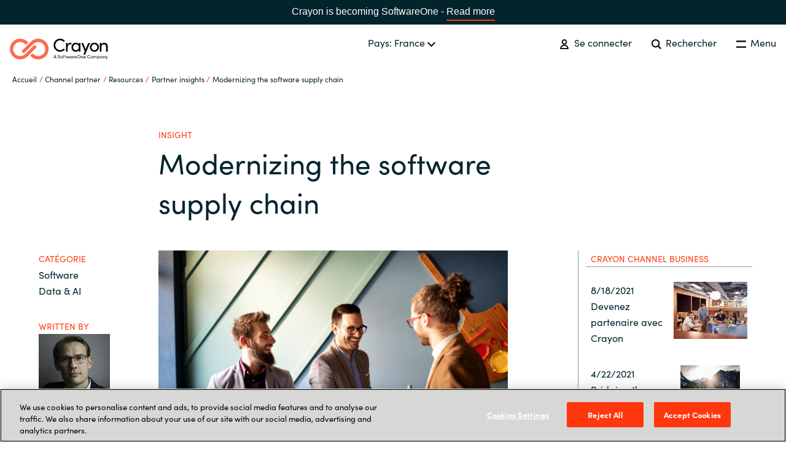

--- FILE ---
content_type: text/html; charset=utf-8
request_url: https://www.crayon.com/fr/channel-partner/resources/partner-insights/modernizing-the-software-supply-chain/
body_size: 3207
content:
<!DOCTYPE html>
<html data-application-path=/ lang="fr" class="t-sofia">
<head>
    <meta name="viewport" content="width=device-width, initial-scale=1.0">
    <meta http-equiv="X-UA-Compatible" content="IE=edge" />
    <link rel="apple-touch-icon" sizes="180x180" href="/Assets/Images/favicons/apple-touch-icon.png">
    <link rel="icon" type="image/png" sizes="32x32" href="/Assets/Images/favicons/favicon-32x32.png">
    <link rel="icon" type="image/png" sizes="16x16" href="/Assets/Images/favicons/favicon-16x16.png">
    <link rel="mask-icon" href="/Assets/Images/favicons/safari-pinned-tab.svg" color="#5bbad5">
    <link rel="shortcut icon" href="/Assets/Images/favicons/favicon.ico">
        <link rel="canonical" href="https://www.crayon.com/fr/channel-partner/resources/partner-insights/modernizing-the-software-supply-chain/" />
    <meta name="msapplication-TileColor" content="#da532c">
    <meta name="msapplication-config" content="/Assets/Images/favicons/browserconfig.xml">
    <meta name="theme-color" content="#ffffff">
    <meta name="google-site-verification" content="zf4xVB8fp4PAU-Eo8Q8_-ILMpc0NOn3QyDd7hzsFkks" />

    <title>Modernizing the software supply chain - Crayon</title>
    <meta name="description" content="Artificial Intelligence will change the way that companies pay for the software that their employees utilize.">
    <!-- :OG SEO-->
    <meta property="og:title" content="Modernizing the software supply chain - Crayon">
    <meta property="og:description" content="Artificial Intelligence will change the way that companies pay for the software that their employees utilize.">
    <meta property="og:image" content="https://www.crayon.com/globalassets/global-graphical-assets/images/symbolic/adobestock_395475072.jpeg">
    
        <link rel="preload" href="https://use.typekit.net/gwy4cyl.css" as="style">
        <link rel="stylesheet" href="https://use.typekit.net/gwy4cyl.css">
            <link rel="preload" href="/Assets/bundled/main.bundle.4763bf9b828b5484bcb1.css" as="style">
        <link href="/Assets/bundled/main.bundle.4763bf9b828b5484bcb1.css" rel="stylesheet" />
    
        <!-- Google Tag Manager -->
        <script>
            (function (w, d, s, l, i) {
                w[l] = w[l] || [];
                w[l].push({ 'gtm.start': new Date().getTime(), event: 'gtm.js' });
                var f = d.getElementsByTagName(s)[0], j = d.createElement(s), dl = l != 'dataLayer' ? '&l=' + l : '';
                j.async = true;
                j.src = 'https://www.googletagmanager.com/gtm.js?id=' + i + dl; f.parentNode.insertBefore(j, f);
            })(window, document, 'script', 'dataLayer', 'GTM-KD3L5G8');
        </script>
        <!-- End Google Tag Manager -->
        <script type="text/javascript">
            (function (c, l, a, r, i, t, y) {
                c[a] = c[a] || function () { (c[a].q = c[a].q || []).push(arguments) };
                t = l.createElement(r); t.async = 1; t.src = "https://www.clarity.ms/tag/" + i;
                y = l.getElementsByTagName(r)[0]; y.parentNode.insertBefore(t, y);
            })(window, document, "clarity", "script", "m10k3zmott");
        </script>

</head>
<body class="t-sofia">

<div class="so-banner">
    <p>
        Crayon is becoming SoftwareOne - <a href="https://www.softwareone.com/en/media-releases/2025/07/02/softwareone-successfully-completes-crayon-transaction" class="o-link o-link--fancy">Read more</a>
    </p>

    <style>
        .so-banner {
            background: #04242D;
            width:  100%;
            text-align: center;
            color:  white;
            padding: 6px 24px;
            font-family: 'Sofia Pro', sans-serif;
            box-sizing: border-box;
        }

        .so-banner p {
            margin: 0;
            padding: 0;
            font-size: 1rem;
        }

        .so-banner a {
            color: #ffffff !important;
            padding-bottom: 0 !important;
        }

        .so-banner a:hover {
            color: #ffffff !important;
        }
    </style>


</div>

    <!-- Google Tag Manager (noscript) -->
    <noscript>
        <iframe src="https://www.googletagmanager.com/ns.html?id=GTM-KD3L5G8" height="0" width="0" style="display:none;visibility:hidden"></iframe>
    </noscript>
    <!-- End Google Tag Manager (noscript) -->
<!-- Add all the language strings for the current language as a variable. This will only be loaded once.-->
<script>
        window.LANGUAGESTRINGS = {"global.close":"Fermer","global.back":"Retour","global.readMore":"En savoir plus","global.readLess":"Read less","global.viewAll":"Voir plus","global.viewAllArticles":"Voir tous les témoignages clients","global.changeCountry":"Changer de localisation","footer.contactHeading":"Contactez-nous","footer.visitHeading":"Rendez-nous visite","footer.socialMediaHeading":"Suivez-nous","menu.menu":"Menu","menu.searchButton":"Rechercher","menu.logOut":"Se déconnecter","menu.logIn":"Se connecter","breadcrumbs.home":"Accueil","pagination.nextButton":"Suivant","pagination.previousButton":"Précédent","search.searchButton":"Rechercher","search.searchFieldLabel":"Recherche","languageSelector.country":"Pays","languageSelector.chooseLanguage":"Choisir une langue","startPage.whatWeDo":"Nos Services","articlePage.category":"Catégorie","articlePage.otherNews":"Autres News","caseStudyPage.category":"Catégorie","caseStudyPage.otherCaseStudies":"Autres Case Study","careerPage.openPositionButtonText":"Postes ouverts","servicePage.topBannerButtonText":"Contacter un expert","serviceListPage.topBannerButtonText":"Contacter un expert","softwarePartnerPage.topBannerButtonText":"Contacter un expert","softwarePartnerPage.productsHeading":"Produits","pageListPage.categories":"Catégories","pageListPage.selectAllCategoriesText":"All","productPage.topBannerButtonText":"Talk to an expert","productPage.relatedServicesText":"Related Services","productPage.otherProducts1":"Other","productPage.otherProducts2":"Autres produits","contactUsPage.contactUsButtonText":"Contactez-nous","contactUsPage.supportCenterButtonText":"Support Center","campaignPage.topButtonText":"Contacter un expert","notFound404Page.returnToFrontpageButtonText":"Retour","soMeBlock.share":"Partager","supportCentersBlock.supportHours":"Support hours","supportCentersBlock.breakFixHours":"Break-fix hours","supportCentersBlock.email":"Email","supportCentersBlock.telephone":"Téléphone","supportCentersBlock.language":"Langue","authorComponent.writtenBy":"Written By","factBoxBlock.source":"Lire la suite ","vacancyPage.positionDetailsHeadingText":"Position details","vacancyPage.positionRoleText":"Position role","vacancyPage.jobTitleText":"Job title","vacancyPage.experienceLevelText":"Minimum level of education required","vacancyPage.locationText":"Country/Office Location","vacancyPage.companyHeadingText":"TEXT NOT FOUND","vacancyPage.locationHeadingText":"Position location","vacancyPage.aboutRoleHeadingText":"About the role","vacancyPage.competancyHeadingText":"Wanted competency and experience","vacancyPage.aboutCompanyHeadingText":"About the company","vacancyPage.applyButtonText":"Apply for vacancy","irGroupFactsAndFiguresPage.financialFigures":"Key financial figures","irShareInformationPage.notifications":"Notifications","irShareInformationPage.financialCalendar":"Financial Calendar","irShareInformationPage.shareholders":"Shareholders","irShareInformationPage.estimates":"Analysts and consensus estimates"};
    </script>

<!--Gartner Widget Script Start-->
<script type="text/javascript"
        src="https://www.gartner.com/reviews/technology-providers/public/Widget/js/widget.js"></script>
<!-- Gartner Widget Script End-->

    <div class="Page" id="App">
        

<default-page></default-page>
    </div>
    <loader-component></loader-component>


    <script src="/Assets/bundled/main.bundle.4763bf9b828b5484bcb1.js"></script>


</body>
</html>